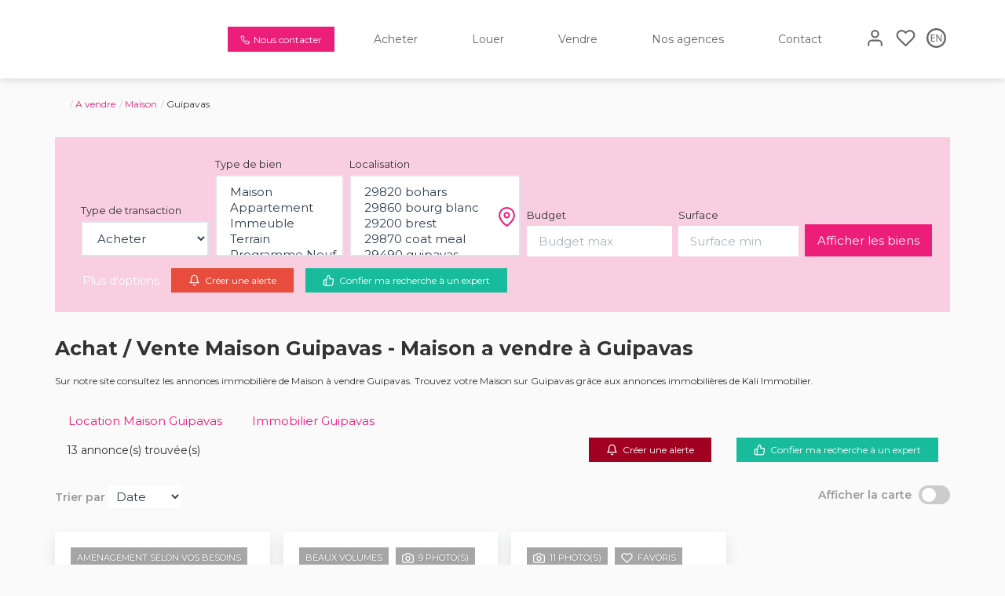

--- FILE ---
content_type: text/html; charset=UTF-8
request_url: https://www.kali-immobilier.fr/ville_bien/Guipavas__2__Vente/achat-vente-maison-guipavas.html
body_size: 2337
content:
<!DOCTYPE html>
<html lang="en">
<head>
    <meta charset="utf-8">
    <meta name="viewport" content="width=device-width, initial-scale=1">
    <title></title>
    <style>
        body {
            font-family: "Arial";
        }
    </style>
    <script type="text/javascript">
    window.awsWafCookieDomainList = [];
    window.gokuProps = {
"key":"AQIDAHjcYu/GjX+QlghicBgQ/[base64]",
          "iv":"CgAH+SPhIAAAABCr",
          "context":"A16njiKEq63eCBoX3fVK46b2x+gbhlN/[base64]/wpcwrXkHwllT9cq6TFDIopHq5t7zam1SR3pbE5E/z/G1MlJy/VpRbNDR7RE0GE6cUDRXevRgrkw+fSqNLVbUIQr3Aas4EJx5525zuANFZbU2n3PGyHFAeMA1jmb4PrXzy9HzUl8RLWvI2e0yrTRb+SwmcnnjQuwfGrTrurJ1hQW6rB+a7lES+HRkby5UuuvlyLv+i9/MyaUkquPARM9KPear9iZBFpahVSuunM+Wm/KYNPRyhsrxemU7gpowrHEmL36CdDhyM5hQf8j92lQcGOZAcK2wa4zCp5cpdAm6NPmkT0nW8MzDNVfyVV0xID/[base64]"
};
    </script>
    <script src="https://7813e45193b3.47e58bb0.eu-west-3.token.awswaf.com/7813e45193b3/28fa1170bc90/1cc501575660/challenge.js"></script>
</head>
<body>
    <div id="challenge-container"></div>
    <script type="text/javascript">
        AwsWafIntegration.saveReferrer();
        AwsWafIntegration.checkForceRefresh().then((forceRefresh) => {
            if (forceRefresh) {
                AwsWafIntegration.forceRefreshToken().then(() => {
                    window.location.reload(true);
                });
            } else {
                AwsWafIntegration.getToken().then(() => {
                    window.location.reload(true);
                });
            }
        });
    </script>
    <noscript>
        <h1>JavaScript is disabled</h1>
        In order to continue, we need to verify that you're not a robot.
        This requires JavaScript. Enable JavaScript and then reload the page.
    </noscript>
</body>
</html>

--- FILE ---
content_type: image/svg+xml
request_url: https://www.kali-immobilier.fr/office4/6000_euros/catalog/images/logo.svg
body_size: 5573
content:
<?xml version="1.0" encoding="UTF-8"?><svg id="Calque_2" xmlns="http://www.w3.org/2000/svg" viewBox="0 0 972.14 454.5"><defs><style>.cls-1{fill:#d9e021;}.cls-1,.cls-2,.cls-3{stroke-miterlimit:10;}.cls-1,.cls-3{stroke:#fff;}.cls-4,.cls-3{fill:#ed1e79;}.cls-2{fill:none;stroke:#d9e021;stroke-width:7px;}</style></defs><g id="Calque_1-2"><line class="cls-2" x1="168.19" y1="10.04" x2="410.19" y2="172.04"/><g><path class="cls-3" d="M155.93,72.58v102.1c23.09-1.73,40.64-11.54,52.65-29.43,12.01-17.88,18.02-42.11,18.02-72.67h137.73c0,37.24-4.87,67.94-14.61,92.09-9.74,24.16-24.96,44.18-45.64,60.06,41.64,31.77,64.59,82.88,68.87,153.35H227c-3.47-72.87-27.16-110.04-71.07-111.51v111.51H20.8V72.58H155.93Z"/><path class="cls-1" d="M403.49,239.95v-70.53c34.03-18.57,72.6-27.86,115.73-27.86s71.31,8.77,90.79,26.3,29.22,44.36,29.22,80.46v129.75h-120.4v-17.53c-17.8,12.99-37.34,19.48-58.64,19.48-17.92,0-32.86-5.81-44.81-17.44-11.95-11.62-17.92-26.27-17.92-43.93,0-20.13,7.4-36.53,22.21-49.19,14.81-12.66,34.16-19,58.06-19,14.03,0,27.73,1.82,41.11,5.46,0-10.91-4.19-19.42-12.57-25.52-8.38-6.1-20.04-9.16-34.97-9.16-22.08,0-44.68,6.23-67.8,18.7Zm115.34,86.31v-32.73c-7.28-2.47-13.83-3.7-19.68-3.7-7.28,0-13.12,1.88-17.53,5.65-4.42,3.77-6.62,8.7-6.62,14.81s2.37,11.69,7.11,15.98c4.74,4.29,10.75,6.43,18.02,6.43s13.64-2.14,18.7-6.43Z"/><path class="cls-1" d="M804.44,378.08h-120.4V80.78h120.4V378.08Z"/><path class="cls-1" d="M971.21,143.51v234.57h-120.4V143.51c15.84,8.96,36.43,13.44,61.76,13.44,23.51,0,43.06-4.48,58.64-13.44Zm-34.68,.78c-9.35,0-17.41-3.38-24.16-10.13-6.75-6.75-10.13-14.81-10.13-24.16s3.38-17.34,10.13-23.96c6.75-6.62,14.81-9.94,24.16-9.94s17.34,3.31,23.96,9.94,9.94,14.61,9.94,23.96-3.31,17.41-9.94,24.16c-6.62,6.75-14.61,10.13-23.96,10.13Z"/></g><line class="cls-2" x1="2.19" y1="146.04" x2="172.22" y2="10.04"/><g><path class="cls-4" d="M406.9,439.01v-37.37c3.42,1.39,7.52,2.08,12.32,2.08,5.11,0,9.29-.69,12.55-2.08v37.37h-24.87Zm17.62-48.07c1.96,0,3.64,.52,5.04,1.55,1.39,1.04,2.09,2.3,2.09,3.79s-.69,2.87-2.06,3.93c-1.38,1.07-3.06,1.6-5.07,1.6-1.85,0-3.46-.54-4.83-1.62-1.38-1.08-2.06-2.38-2.06-3.92,0-1.45,.69-2.71,2.06-3.76,1.37-1.06,2.98-1.59,4.83-1.59Z"/><path class="cls-4" d="M440.84,401.63h24.87v4.63c4.08-3.3,9.04-4.94,14.85-4.94,6.99,0,12.18,2.16,15.56,6.47,5.3-4.31,10.92-6.47,16.85-6.47,3.3,0,6.21,.44,8.72,1.31,2.51,.87,4.43,2.12,5.75,3.76,1.32,1.64,2.17,3.32,2.56,5.04,.39,1.72,.59,4.72,.59,8.99v18.59h-23.4v-17.32c0-4.08-.26-6.63-.77-7.65-.51-1.02-1.83-1.52-3.95-1.52-1.49,0-2.93,.42-4.3,1.27v25.22h-23.45v-17.32c0-4.06-.27-6.61-.8-7.63-.53-1.03-1.84-1.54-3.92-1.54-1.26,0-2.69,.42-4.3,1.27v25.22h-24.87v-37.37Z"/><path class="cls-4" d="M539.19,401.63h24.87v4.63c4.08-3.3,9.04-4.94,14.85-4.94,6.99,0,12.18,2.16,15.56,6.47,5.3-4.31,10.92-6.47,16.85-6.47,3.3,0,6.21,.44,8.72,1.31,2.51,.87,4.43,2.12,5.75,3.76,1.32,1.64,2.17,3.32,2.56,5.04,.39,1.72,.59,4.72,.59,8.99v18.59h-23.4v-17.32c0-4.08-.26-6.63-.77-7.65-.51-1.02-1.83-1.52-3.95-1.52-1.49,0-2.93,.42-4.3,1.27v25.22h-23.45v-17.32c0-4.06-.27-6.61-.8-7.63-.53-1.03-1.84-1.54-3.92-1.54-1.26,0-2.69,.42-4.3,1.27v25.22h-24.87v-37.37Z"/><path class="cls-4" d="M663.12,400.79c7.5,0,13.68,1.82,18.53,5.47,4.85,3.65,7.28,8.36,7.28,14.15s-2.44,10.49-7.31,13.93c-4.87,3.44-11.45,5.16-19.74,5.16-7.58,0-13.76-1.83-18.53-5.49-4.77-3.66-7.16-8.47-7.16-14.44,0-5.49,2.51-10,7.54-13.51,5.03-3.51,11.49-5.27,19.39-5.27Zm-.59,23.32c1.53,0,2.82-.39,3.86-1.17,1.04-.78,1.56-1.77,1.56-2.97,0-1.33-.47-2.39-1.41-3.2-.94-.81-2.2-1.21-3.77-1.21-1.65,0-2.99,.39-4.01,1.18-1.02,.79-1.53,1.82-1.53,3.11,0,1.18,.51,2.19,1.53,3.02,1.02,.83,2.28,1.24,3.77,1.24Z"/><path class="cls-4" d="M696.53,391.56h24.87v11.16c3.3-.97,6.38-1.46,9.25-1.46,6.87,0,12.58,1.77,17.12,5.32,4.54,3.54,6.81,8.07,6.81,13.59,0,3.34-1.04,6.42-3.12,9.25-2.08,2.83-4.74,4.99-7.98,6.47-3.24,1.48-6.53,2.37-9.87,2.67-3.34,.3-8.94,.45-16.79,.45h-20.27v-47.45Zm24.87,25.22v8.61h.47c3.3,0,5.59-.35,6.87-1.04,1.28-.69,1.92-1.94,1.92-3.75,0-1.43-.48-2.56-1.44-3.39-.96-.83-2.25-1.24-3.86-1.24-1.26,0-2.57,.27-3.95,.81Z"/><path class="cls-4" d="M762.42,439.01v-37.37c3.42,1.39,7.52,2.08,12.32,2.08,5.11,0,9.29-.69,12.55-2.08v37.37h-24.87Zm17.62-48.07c1.96,0,3.64,.52,5.04,1.55,1.39,1.04,2.09,2.3,2.09,3.79s-.69,2.87-2.06,3.93c-1.38,1.07-3.06,1.6-5.07,1.6-1.85,0-3.46-.54-4.83-1.62-1.38-1.08-2.06-2.38-2.06-3.92,0-1.45,.69-2.71,2.06-3.76,1.37-1.06,2.98-1.59,4.83-1.59Z"/><path class="cls-4" d="M821.46,391.56v47.45h-24.87v-47.45h24.87Z"/><path class="cls-4" d="M830.77,439.01v-37.37c3.42,1.39,7.52,2.08,12.32,2.08,5.11,0,9.29-.69,12.55-2.08v37.37h-24.87Zm17.62-48.07c1.96,0,3.64,.52,5.04,1.55,1.39,1.04,2.09,2.3,2.09,3.79s-.69,2.87-2.06,3.93c-1.38,1.07-3.06,1.6-5.07,1.6-1.85,0-3.46-.54-4.83-1.62-1.38-1.08-2.06-2.38-2.06-3.92,0-1.45,.69-2.71,2.06-3.76,1.37-1.06,2.98-1.59,4.83-1.59Z"/><path class="cls-4" d="M914.69,422.72h-25.34c.86,1.93,2.37,3.43,4.51,4.49,2.14,1.07,4.57,1.6,7.28,1.6,5.58,0,10.1-1.36,13.55-4.07v6.56c-5.7,5.47-13.55,8.21-23.57,8.21-8.53,0-15.28-1.82-20.27-5.46-4.99-3.64-7.48-8.61-7.48-14.91,0-3.48,1.24-6.74,3.71-9.78,2.47-3.04,5.6-5.23,9.37-6.59s8.07-2.04,12.91-2.04c2.95,0,5.87,.4,8.78,1.2,2.91,.8,5.59,2,8.04,3.61s4.37,3.6,5.75,5.99c1.37,2.38,2.17,4.33,2.39,5.85,.21,1.51,.34,3.3,.38,5.35Zm-26.81-6.56h11.61c-.12-1.82-.73-3.27-1.83-4.34-1.1-1.07-2.44-1.6-4.01-1.6-1.65,0-3.03,.52-4.12,1.55-1.1,1.04-1.65,2.36-1.65,3.98v.4Z"/><path class="cls-4" d="M946.92,428.69v10.32h-24.87v-37.37h24.87v7.9c3.18-5.51,7.76-8.27,13.73-8.27,3.38,0,6.14,.86,8.28,2.58,2.14,1.72,3.21,3.98,3.21,6.78,0,2.63-1.1,4.77-3.3,6.42-2.2,1.65-5.05,2.47-8.54,2.47s-6.8-1.14-9.67-3.42c-1.49,.95-2.48,2.09-2.98,3.42-.49,1.33-.74,4.38-.74,9.17Z"/></g></g></svg>